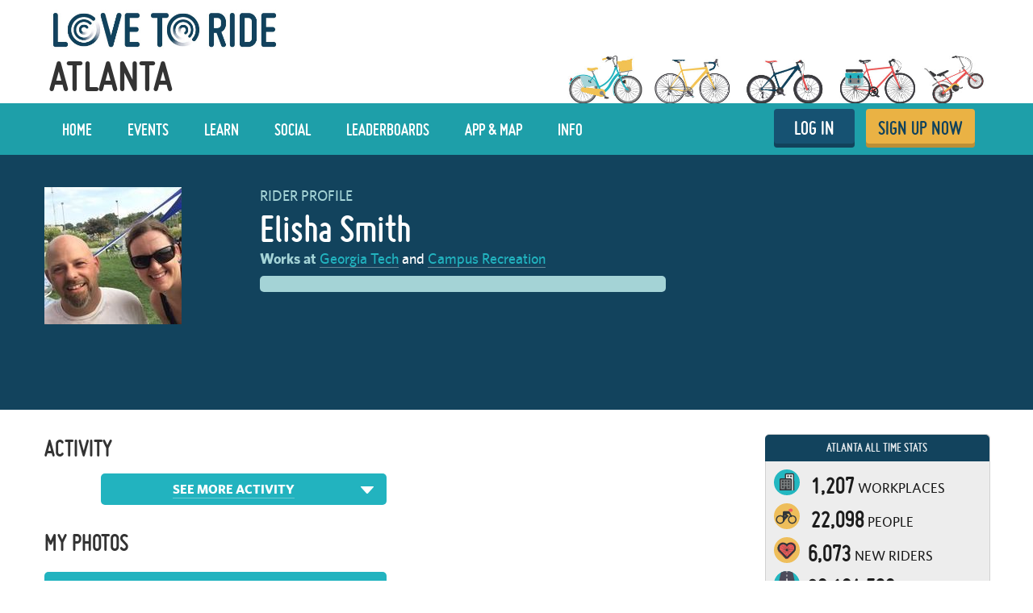

--- FILE ---
content_type: text/html; charset=utf-8
request_url: https://www.lovetoride.net/atlanta/user_profiles/115650
body_size: 16958
content:
<!DOCTYPE html>
<html lang="en-US">
  <head>
      <!-- Google Tag Manager -->
  <script type="text/plain" data-cookiecategory="analytics">(function(w,d,s,l,i){w[l]=w[l]||[];w[l].push({'gtm.start':
          new Date().getTime(),event:'gtm.js'});var f=d.getElementsByTagName(s)[0],
      j=d.createElement(s),dl=l!='dataLayer'?'&l='+l:'';j.async=true;j.src=
      'https://www.googletagmanager.com/gtm.js?id='+i+dl;f.parentNode.insertBefore(j,f);
  })(window,document,'script','dataLayer','GTM-KDHP399');</script>
  <!-- End Google Tag Manager -->

    <script type="application/ld+json">
  {
    "@context": "https://schema.org",
    "@type": "SoftwareApplication",
    "name": "Love to Ride",
    "alternateName": ["Love to Ride UK", "Love to Ride USA", "lovetoride.net"],
    "url": "https://www.lovetoride.net/",
    "operatingSystem": "Web",
    "applicationCategory": ["HealthApplication", "SportsApplication", "SocialNetworkingApplication", "LifestyleApplication"]
  }
</script>

    <meta name="google-site-verification" content="JAlRRure2eGOK17DhIymINQyMqlPDBy9zqrcNmR3qyI" />
    <meta charset="utf-8">
    <title>User Profile : Love to Ride</title>
    <meta property="og:site_name" content="Love to Ride" >
    <meta name="csrf-param" content="authenticity_token" />
<meta name="csrf-token" content="U6CwQMn6mZ5Bku3iTErkippatI1mDT0On2R0H2BfIs8SzXUsMeFGhtxrHxxjUY45N5Dc8mTPgQ-AJLq1BQ_iBQ" />
    <link rel="canonical" href="http://www.lovetoride.net/atlanta/user_profiles/115650" />
      <meta property="og:url" content="https://www.lovetoride.net/atlanta?locale=en-US" >
      <meta property="og:title" content="Love to Ride">
      <meta property="og:type" content="website">
      <meta property="og:image" content="https://www.lovetoride.net/assets/home/welcome-banner-a6b8424d20a5a058455b3fbfe8ed2069f0eaf7183b1fd65df2f9f6a729b050ab.png">
      <meta property="og:description" content="Love to Ride is all about getting more people enjoying and discovering how easy and fun riding a bike can be. Whether you ride all the time, or you&#39;re new to riding, join the Love to Ride community, help grow cycling, make our neighborhoods more bike friendly, have some fun with your friends and win some great prizes.">
    <link rel="stylesheet" href="/assets/application-6e2fc33cf90ea6e747fbce2f48454bd63d5ff65496bdd0c10b6b86b776c71eb0.css" media="all" />
    <script src="/assets/application-cd950d6a3dbb465e2600dabfeef0b165690cde25d4fee65f092ab632cdfd6c1c.js"></script>
    <script src="/packs/js/application-0fdb57f8c1fd9bd645fe.js"></script>
    <script src="/assets/modernizr-10228060addb753951456c3cb99abcf21af6570b2cf87c6f4523a45ca5e3755d.js"></script>
    <!-- CookieConsent -->
    <script type="text/javascript">
  window.addEventListener('load', function() {
    // obtain plugin

    var cc = initCookieConsent();

      // run plugin with your configuration
      cc.run({
        current_lang: 'en',
        autoclear_cookies: true,                   // default: false
        page_scripts: true,                        // default: false
        // mode: 'opt-in'                          // default: 'opt-in'; value: 'opt-in' or 'opt-out'
        // delay: 0,                               // default: 0
        // auto_language: null                     // default: null; could also be 'browser' or 'document'
        // autorun: true,                          // default: true
        // force_consent: false,                   // default: false
        // hide_from_bots: false,                  // default: false
        // remove_cookie_tables: false             // default: false
        // cookie_name: 'cc_cookie',               // default: 'cc_cookie'
        // cookie_expiration: 182,                 // default: 182 (days)
        // cookie_necessary_only_expiration: 182   // default: disabled
        // cookie_domain: location.hostname,       // default: current domain
        // cookie_path: '/',                       // default: root
        // cookie_same_site: 'Lax',                // default: 'Lax'
        // use_rfc_cookie: false,                  // default: false
        // revision: 0,                            // default: 0

        onFirstAction: function (user_preferences, cookie) {
          // callback triggered only once
        },

        onAccept: function (cookie) {
          // ...
          $.publish('cookies:accepted', cookie);
        },

        onChange: function (cookie, changed_preferences) {
          // ...
        },

        languages: {
          'en': {
            consent_modal: {
              title: 'We use cookies',
              description: 'Cookies make your experience of Love to Ride better. <button type="button" data-cc="c-settings" class="cc-link">Edit preferences</button>',
              primary_btn: {
                text: 'OK',
                role: 'accept_all'              // 'accept_selected' or 'accept_all'
              },
              secondary_btn: {
                text: 'Reject',
                role: 'accept_necessary'        // 'settings' or 'accept_necessary'
              }
            },
            settings_modal: {
              title: 'Cookie preferences',
              save_settings_btn: 'Save settings',
              accept_all_btn: 'Accept all',
              reject_all_btn: 'Reject all',
              close_btn_label: 'Close',
              cookie_table_headers: [
                {col1: 'Name'},
                {col2: 'Domain'},
                {col3: 'Description'}
              ],
              blocks: [
                {
                  title: 'Cookie usage 📢',
                  description: 'I use cookies to ensure the basic functionalities of the website and to enhance your online experience. You can choose for each category to opt-in/out whenever you want. For more details relative to cookies and other sensitive data please read the full <a href="/mysite/pages/privacy_policy" class="cc-link" target="_blank">privacy policy</a>.'
                }, {
                  title: 'Strictly necessary cookies',
                  description: 'These cookies are essential for the proper functioning of my website. Without these cookies the website would not work properly',
                  toggle: {
                    value: 'necessary',
                    enabled: true,
                    readonly: true          // cookie categories with readonly=true are all treated as "necessary cookies"
                  },
                  cookie_table: [
                    {
                      col1: 'session_token',
                      col2: 'lovetoride.net',
                      col3: "Session information",
                      is_regex: false
                    },                    {
                      col1: '_challenge_session',
                      col2: 'lovetoride.net',
                      col3: "Stateful information about your visit.",
                      is_regex: false
                    },
                    {
                      col1: '_GRECAPTCHA',
                      col2: 'Google Recaptcha',
                      col3: "Preventing signups from bots.",
                      is_regex: false
                    },
                  ]
                }, {
                  title: 'Performance and Analytics cookies',
                  description: 'These cookies allow the website to remember the choices you have made in the past',
                  toggle: {
                    value: 'analytics',     // your cookie category
                    enabled: false,
                    readonly: false
                  },
                  cookie_table: [             // list of all expected cookies
                    {
                      col1: '^_ga',       // match all cookies starting with "_ga"
                      col2: 'google.com',
                      col3: "Google Analytics - used to store anonymized statistics.",
                      is_regex: true
                    },
                    {
                      col1: '_gid',
                      col2: 'google.com',
                      col3: "Google Analytics - used to store and count pageviews.",
                      is_regex: false
                    },
                    {
                      col1: '_gat_.*',
                      col2: 'google.com',
                      col3: "Google Analytics - used to read and filter requests from bots.",
                      is_regex: true
                    },
                    {
                      col1: '_ga_.*',
                      col2: 'google.com',
                      col3: "Google Analytics - used to store and count pageviews.",
                      is_regex: true
                    },
                    {
                      col1: 'li_fat_id',
                      col2: 'linkedin.com',
                      col3: "LinkedIn - conversion tracking and retargeting analytics, only on one site.",
                      is_regex: false
                    },
                    {
                      col1: '_fbp',
                      col2: 'facebook.com',
                      col3: "Facebook - used to store and track visits across websites.",
                      is_regex: false
                    },
                    {
                      col1: 'fs_session_id',
                      col2: 'fullstory.com',
                      col3: "FullStory - used to identify users&#39; journeys through some parts of the site.",
                      is_regex: false
                    },
                    {
                      col1: '_hj.*',
                      col2: 'hotjar.com',
                      col3: "HotJar - used to identify users&#39; journeys through some parts of the site.",
                      is_regex: true
                    },
                    {
                      col1: 'intercom-(session|device-id)-.*',
                      col2: 'intercom.com',
                      col3: "Intercom - used to provide support and interact with users via chat and email.",
                      is_regex: true
                    },
                    {
                      col1: 'ph_phc_.*_posthog',
                      col2: 'posthog.com',
                      col3: "PostHog - used to A/B test changes in user experience.",
                      is_regex: true
                    },

                  ]
                }, {
                  title: 'More information',
                  description: 'For any queries in relation to our policy on cookies and your choices, please <a class="cc-link" href="/mysite/pages/contact_us" target="_blank">contact us</a>.',
                }
              ]
            }
          }
        }
      });
  });
</script>

    <!-- End CookieConsent -->
    <!--ReCaptcha-->
    <script type="text/javascript" data-cookiecategory="necessary" src="https://www.google.com/recaptcha/api.js?onload=reCaptchaCallback&render=explicit&hl=en"></script>
    <link rel="icon" type="image/x-icon" href="/assets/favicon-64ebda277135acac2d20cf7c4ba42e8fc06fd4425731d078112125d942789970.ico" />
    <meta name="description" content="">
    <meta name="author" content="">
    <meta name="viewport" content="width=device-width, initial-scale=1, shrink-to-fit=no, maximum-scale=1">
    <!-- Le HTML5 shim, for IE6-8 support of HTML elements -->
    <!--[if lt IE 9]>
      <script src="//html5shim.googlecode.com/svn/trunk/html5.js"></script>
    <![endif]-->
    <!-- HTML5 Shim and Respond.js IE8 support of HTML5 elements and media queries -->
    <!-- WARNING: Respond.js doesn't work if you view the page via file:// -->
    <!--[if lt IE 9]>
      <script src="//oss.maxcdn.com/libs/html5shiv/3.7.0/html5shiv.js"></script>
      <script src="//oss.maxcdn.com/libs/respond.js/1.4.2/respond.min.js"></script>
    <![endif]-->
    <script>
      /* grunticon Stylesheet Loader | https://github.com/filamentgroup/grunticon | (c) 2012 Scott Jehl, Filament Group, Inc. | MIT license. */
      window.grunticon=function(e){if(e&&3===e.length){var t=window,n=!(!t.document.createElementNS||!t.document.createElementNS("http://www.w3.org/2000/svg","svg").createSVGRect||!document.implementation.hasFeature("http://www.w3.org/TR/SVG11/feature#Image","1.1")||window.opera&&-1===navigator.userAgent.indexOf("Chrome")),o=function(o){var r=t.document.createElement("link"),a=t.document.getElementsByTagName("script")[0];r.rel="stylesheet",r.href=e[o&&n?0:o?1:2],a.parentNode.insertBefore(r,a)},r=new t.Image;r.onerror=function(){o(!1)},r.onload=function(){o(1===r.width&&1===r.height)},r.src="[data-uri]"}};
      grunticon( [ '/assets/icons.data.svg-b4413a882b88dcbb7b2d4ee8509767e5a274f4227bf78a11d6fb4644aaabc3d1.css', '/assets/icons.data.png-2ca5e0a438f33d35c11c316135c9092732655e51f7899c393e00415cce85eac8.css', '/assets/icons.fallback-981b18dd136c88b8ad7235cda9cd3911c8286f154c64a7ef546aad9d5b381687.css' ] );
    </script>
    <noscript><link rel="stylesheet" href="/assets/icons.fallback-981b18dd136c88b8ad7235cda9cd3911c8286f154c64a7ef546aad9d5b381687.css" /></noscript>
    <!--[if lt IE 8]>
      <link href="/css/bootstrap-ie7.css" rel="stylesheet">
    <![endif]-->
    <script type="text/javascript" charset="utf-8">
      if (!window.console) window.console = {};
      if (!window.console.log) window.console.log = function () { };

      jQuery(function() {
        $('.expandable').hide();
        $('.expander').click(function (evt) {
          evt.preventDefault();
          $(evt.currentTarget).toggleClass("open");
          $(evt.currentTarget.rel).toggle();
          });

        var expanded = $.getUrlVar('expanded');
        if(typeof expanded === 'undefined' ){
          $('.expander.default-open').click();
        }else{
          $( "#" + expanded ).toggle();
        }

          window.mobileDevice = false;
      });
    </script>
      <script src="//maps.googleapis.com/maps/api/js?libraries=places,geometry&key=AIzaSyB4GXYrpujXdfVIIxs5esyX-dTG0UUZiVE"></script>
        <script async type="text/plain" data-cookiecategory="analytics" src="https://www.googletagmanager.com/gtag/js?id=UA-53593600-1"></script>
    <script type="text/plain" data-cookiecategory="analytics">
      window.dataLayer = window.dataLayer || [];
      function gtag(){dataLayer.push(arguments);}
      gtag('js', new Date());

      gtag('config', 'UA-53593600-1');
    </script>

    <script async type="text/plain" data-cookiecategory="analytics" src="https://www.googletagmanager.com/gtag/js?id=UA-53970526-1"></script>
    <script type="text/plain" data-cookiecategory="analytics">
      window.dataLayer = window.dataLayer || [];
      function gtag(){dataLayer.push(arguments);}
      gtag('js', new Date());

      gtag('config', 'UA-53970526-1');
    </script>




		<!-- Global site tag (gtag.js) - Google Analytics -->
		<script async src="https://www.googletagmanager.com/gtag/js?id=G-V25GGKQ6EB" type="text/plain" data-cookiecategory="analytics"></script>
		<script type="text/plain" data-cookiecategory="analytics">window.dataLayer = window.dataLayer || [];function gtag(){dataLayer.push(arguments);}gtag('js', new Date());gtag('config', 'G-V25GGKQ6EB', {'anonymize_ip': true});</script>




    <!-- Hotjar Tracking Code for www.lovetoride.net --><script type="text/plain" data-cookiecategory="analytics">(function(h,o,t,j,a,r){h.hj=h.hj||function(){(h.hj.q=h.hj.q||[]).push(arguments)};h._hjSettings={hjid:2575250,hjsv:6};a=o.getElementsByTagName('head')[0];r=o.createElement('script');r.async=1;r.src=t+h._hjSettings.hjid+j+h._hjSettings.hjsv;a.appendChild(r);})(window,document,'https://static.hotjar.com/c/hotjar-','.js?sv=');</script>

    <!--[if lte IE 8]>
      <style>
        input {
          font-family: Arial;
        }
      </style>
    <![endif]-->
      <script>
        !function(t,e){var o,n,p,r;e.__SV||(window.posthog=e,e._i=[],e.init=function(i,s,a){function g(t,e){var o=e.split(".");2==o.length&&(t=t[o[0]],e=o[1]),t[e]=function(){t.push([e].concat(Array.prototype.slice.call(arguments,0)))}}(p=t.createElement("script")).type="text/javascript",p.async=!0,p.src=s.api_host+"/static/array.js",(r=t.getElementsByTagName("script")[0]).parentNode.insertBefore(p,r);var u=e;for(void 0!==a?u=e[a]=[]:a="posthog",u.people=u.people||[],u.toString=function(t){var e="posthog";return"posthog"!==a&&(e+="."+a),t||(e+=" (stub)"),e},u.people.toString=function(){return u.toString(1)+".people (stub)"},o="capture identify alias people.set people.set_once set_config register register_once unregister opt_out_capturing has_opted_out_capturing opt_in_capturing reset isFeatureEnabled onFeatureFlags getFeatureFlag getFeatureFlagPayload reloadFeatureFlags group updateEarlyAccessFeatureEnrollment getEarlyAccessFeatures getActiveMatchingSurveys getSurveys onSessionId".split(" "),n=0;n<o.length;n++)g(u,o[n]);e._i.push([i,s,a])},e.__SV=1)}(document,window.posthog||[]);
        posthog.init('phc_qmcJKVEftlI4UWy1jZitmWKxqC6OSlj27nJ6DifcATa',{api_host:'https://eu.posthog.com'})
      </script>
    <style>


</style>
      <script type="text/plain" data-cookiecategory="analytics">
  window.fbAsyncInit = function() {
    FB.init({
      appId      : "250741050565887",
      xfbml      : true,
      version    : 'v13.0'
    });
    FB.AppEvents.logPageView();
  };

  (function(d, s, id){
     var js, fjs = d.getElementsByTagName(s)[0];
     if (d.getElementById(id)) {return;}
     js = d.createElement(s); js.id = id;
     js.src = "https://connect.facebook.net/en_US/sdk.js";
     fjs.parentNode.insertBefore(js, fjs);
   }(document, 'script', 'facebook-jssdk'));
</script>

      
      
        <!-- Facebook Pixel Code -->
  <script type="text/plain" data-cookiecategory="analytics">
    !function(f,b,e,v,n,t,s){if(f.fbq)return;n=f.fbq=function(){n.callMethod?
      n.callMethod.apply(n,arguments):n.queue.push(arguments)};if(!f._fbq)f._fbq=n;
      n.push=n;n.loaded=!0;n.version='2.0';n.queue=[];t=b.createElement(e);t.async=!0;
      t.src=v;s=b.getElementsByTagName(e)[0];s.parentNode.insertBefore(t,s)}(window,
      document,'script','//connect.facebook.net/en_US/fbevents.js');
    // Insert Your Facebook Pixel ID below.
    fbq('init', '645126146134545');
  </script>
  <!-- Insert Your Facebook Pixel ID below. -->
  <noscript><img height="1" width="1" style="display:none" role=presentation alt=''
                 src="https://www.facebook.com/tr?id=645126146134545&amp;ev=PageView&amp;noscript=1"
  /></noscript>
  <!-- End Facebook Pixel Code -->

      		<script type='text/plain'  data-cookiecategory="analytics">
			_linkedin_partner_id = '2530124';
			window._linkedin_data_partner_ids = window._linkedin_data_partner_ids || [];
			window._linkedin_data_partner_ids.push(_linkedin_partner_id);
		</script>
		<script type='text/plain'  data-cookiecategory="analytics">
			(function(){var s = document.getElementsByTagName('script')[0];
			var b = document.createElement('script');
			b.type = 'text/javascript';b.async = true;
			b.src = 'https://snap.licdn.com/li.lms-analytics/insight.min.js';
			s.parentNode.insertBefore(b, s);})();
		</script>
		<noscript>
			<img height='1' width='1' style='display:none;' alt='' src='https://px.ads.linkedin.com/collect/?pid=2530124&fmt=gif' />
		</noscript>

      <!-- Webpack including trips calendar view -->
  
  <script type="text/javascript" data-cookiecategory="necessary" src="https://www.google.com/recaptcha/api.js?render=explicit&hl=en" defer></script>
  <script type="text/javascript" charset="utf-8">
    jQuery(function(){

      showTab = function(tab_id) {
        if (tab_id != "" && tab_id != "#_=_") {
          if( $('.tab-content ' + tab_id).length > 0){
            $('.active').removeClass('active');
            nav_id = '#profile-tabs [href="' + tab_id + '"]';
            $(nav_id).parent().addClass("active");
            $(tab_id).addClass('active');
            window.loadTabContent($(nav_id)[0]);
          }
        }
      }

      showTab(window.location.hash);





          var badgeNotificationsController = null;
          var goalNotificationsController = null;

        var userProfileBadgesController = new UserProfileBadgesController({
            el: $(".profile-badge-stats"),
            stats_path: '/atlanta/user_profiles/115650/user_profile_badges/stats?cache_bust=1768976398&amp;locale=en-US&amp;order_by_difficulty=true',
            badgeNotificationsController : badgeNotificationsController,
            strings: {
              my_badges: "My Badges",
              log_a_ride: "Log a Ride",
              no_badges_yet: "No badges yet!",
              no_badges_stats_link: "Take a look"
            }
        });





        new ActivitiesController({
          activities_url: '/atlanta/user_profiles/115650/user_profile_activities?cache_bust=1768976398&limit=5&locale=en-US',
          activities_url_without_focus: '/atlanta/user_profiles/115650/user_profile_activities?cache_bust=1768976398&limit=5&locale=en-US',
          spam_url: '/atlanta/spam_report?locale=en-US',
          strings: {
            edit: 'Edit',
            in: 'in',
            weeks: 'WEEKS',
            comment: '',
            old_comment: 'Comment',
            share: 'Share',
            write_your_comment: 'Write your comment',
            report_label: 'Report'
          },
          subdomain: 'atlanta'
        });

        var mapController = new UserProfileTripMapController({
          strings: {
            everyone: "everyone",
            only_me: "only me"
          }
        });

        new UserProfileTripsController({
          url: '/atlanta/user_profiles/115650/user_profile_trips?cache_bust=1768976398&amp;locale=en-US',
          weekly_goal_url: '',
          mapController: mapController,
          imperial: true,
          hide_strava_links: null,
          strings: {
            data: "Date",
            type: "Type",
            distance: "Distance",
            view_on_strava: "View on Strava",
            imported_from_strava: "Imported from Strava",
            created_on_garmin: "Created on Garmin",
            imported_from_ltr: "Recorded with the Love to Ride mobile app",
            imported_from_mmr: "Imported from Map My Ride",
            imported_from_garmin: "Imported from Garmin",
            imported_from_endomondo: "Imported from Endomondo"
          }
        });

        new CommentsController({
          el: $(".activity"),
          comment_url: '/atlanta/comments?locale=en-US',
          successMessage: 'Thanks, your comment has been posted!',
          recaptchaKey: '6LcTPBETAAAAAO0_cvDqwMLo9M5B_oU-9Rppk_dG',
          strings: {
            report_label: 'Report'
          }
         });

        new EditTripPurposeController({
          el: $(".main"),
          trip_purposes: [["transport to/from work", "transport_work"], ["transport to/from education", "transport_education"], ["transport from A to B", "transport_other"], ["fun/fitness", "recreation"], ["ride with kids", "ride_with_kids"]],
          site_id: 'atlanta',
          current_user_id: '',
          strings: {
            title: "Edit Trip",
            save_button: "Save",
            note: "Please note: only the trip purpose can be edited, not the date or the distance.",
            help: "You can delete the ride and re-log it if you would like to make changes to the date or the distance.",
            why: "Why?",
            explanation: "Lots of functionality on the site hinges off logging rides (results, team results, organization results, prices, etc), so we haven't spent the time to resolve all these issues for the rare occasion that someone needs to edit a trip they just logged. We will do it one day! We've just had a host of other development priorities."
          }
        });

        new MultiPhotoController({
           el: $(".multi-photo-upload"),
           strings: {
             permission_validation: "Photo permission must be accepted"
           }
         });

          new CurrentGoalController({
            goal_url: '/atlanta/user_profiles/115650/goals?cache_bust=1768976398&amp;locale=en-US',
            first_name: '',
            profile_url: '',
            strings: {
              viewing_self: false,
              my_goal: "My goal: ",
              goal_ended: "Goal ended",
              goal_completed: "Goal completed",
              post_new: "Edit reason",
              post_first_new: "Set your first goal",
              example_goal: "Eg \"I will cycle 40 miles in 1 week\"",
              no_goal_set: "Elisha has not set a goal yet",
              you_can_do_it_name: "You can do it Elisha",
              did_you_know_a: "Did you know…",
              did_you_know_b: "…that people who share their goals with their friends are 50% more likely to succeed at achieving their goal?",
              share_your_goal_on_fb: "Share your goal on facebook",
              or: "or",
              invite_a_friend: "Invite a friend to achieve the same goal",
              language: "en-US"
            }
          });

        new UserProfileStravaSyncController({
            el: $('.strava-sync'),
            site_id: 'atlanta',
            user_profile_id: '115650'
        });

        new UserProfileMobilePromptController({
          el: $('.profile-log-trip-and-goal'),
          site_id: 'atlanta',
          user_profile_id: '115650',
          show_mobile_prompt: ''
        });



        // UserProfileStatsController and UserProfilePointsController have been migrated to Stimulus
        // See app/javascript/controllers/user_profile_stats_controller.js

        new UserProfileReasonController({
          site: 'atlanta',
          reason_url: '/atlanta/user_profiles/115650/user_profile_reasons?locale=en-US',
          strings: {
            viewing_self: false,
            default_reason: null,

            post_new: "Edit reason",
            label_because: "I ride because",
            label_because_with_colon: "I ride because",
            placeholder: "It gets me fit and also helps the environment. I feel like I am doing my part.",
            save_text: "Save reason",
            cancel_text: "Cancel"
          },
          reason: new Reason({"reason_for_cycling":null,"reason_for_cycling_truncated":"","user_name":"Elisha Smith","user_short_name":"Elisha S.","user_id":115650,"user_profile_path":"/atlanta/user_profiles/115650?locale=en-US","user_image_url":"https://challenge-assets-production.s3.amazonaws.com/uploads/user/profile_image/115650/thumb_11144440_10153127575733022_605071322733757939_n.jpg","office_name":"Georgia Tech","company_profile_url":"/atlanta/companies/5862?locale=en-US","hi_five_active":null,"hi_fives_count":0,"hi_fives_count_text":"","hi_fives_path":"/atlanta/hi_fives?locale=en-US"})
        });

        new HiFivesController({
          el: $(".activity, #gallery-photo-large-modal, .profile-reason, .photo-container"),
          hi_five_url: '/atlanta/hi_fives?locale=en-US'
        });

        new CommentsController({
          el: $("#gallery-photo-large-modal"),
          comment_url: '/atlanta/comments?locale=en-US',
          successMessage: 'Thanks, your comment has been posted!',
          recaptchaKey: '6LcTPBETAAAAAO0_cvDqwMLo9M5B_oU-9Rppk_dG',
          strings: {
            report_label: 'Report'
          }
        });



        // userProfileCalendarsController.render();




      $('.oregon .oregon-connected').click(function(event){
        event.preventDefault();
        window.location = 'https://www.lovetoride.net/mysite/pages/connect_app';
        return false;
      });

      $('.show-past-teams').click(function(event){
        event.preventDefault();
        $('.past-teams-list').slideToggle();
      });

    });
  </script>

    <!--  Tooltips!-->
    
    <!--  End Tooltips!-->
  </head>
  <body class="site atlanta root-usa ">
        <!-- Google Tag Manager (noscript) -->
    <noscript><iframe src="https://www.googletagmanager.com/ns.html?id=GTM-KDHP399"
                      height="0" width="0" style="display:none;visibility:hidden"></iframe></noscript>
    <!-- End Google Tag Manager (noscript) -->

      <!-- Site Overlay -->
      <div class="site-overlay"></div>
      <!-- Your Content -->
        <div class="view-spy-header-container">
      <style>
  .uploaded-site-banner-container { background-color: #ffffff; }
      .uploaded-site-banner {
          position: relative;
      }

      .uploaded-site-banner-container .uploaded-site-banner .name {
          position: absolute;
          font-family: "misobold";
          text-transform: uppercase;
      }

      .uploaded-site-banner-container .uploaded-site-banner .name {
        display: inline-block;
        font-size: 55px;
        top: 1em;
        left: 0.1em;
        color: 89C5C7;
      }

  	@media (max-width: 1200px) {
  		.uploaded-site-banner-container .uploaded-site-banner .name {
  			font-size: 45px;
  			top: 1em;
  			left: 0.1em;
  			color: 89C5C7;
  		}
  	}

  	@media (max-width: 992px) {
  		.uploaded-site-banner-container .uploaded-site-banner .name {
  			font-size: 34px;
  			top: 1.1em;
  			left: 0.1em;
  			color: 89C5C7;
  		}
  	}

  	@media (max-width: 767px) {
  		.uploaded-site-banner-container .uploaded-site-banner .name {
          font-size: 16px;
  			top: 1.1em;
  			left: 0.1em;
  			color: 89C5C7;
  		}
        .uploaded-site-banner > a > img {
            /*display: none;*/
        }


  	}
</style>
<div class="uploaded-site-banner-container">
  <div class="container p-0">
    <div class="uploaded-site-banner">
        <span class="name">Atlanta</span>
      <a class="custom-logo" href="https://www.lovetoride.net/atlanta?locale=en-US">
        <img alt="Atlanta" src="https://challenge-assets-production.s3.amazonaws.com/uploads/site/banner/294/Web_banner_template__2_.jpg" />
</a>      
    </div>
  </div>
</div>

</div>
      <div scope="layout header navigation" class="main-nav" id="js-main-nav" data-controller="navigation" data-action="resize@window-&gt;navigation#resize pageshow@window-&gt;navigation#load">
  <div class="container">
      <button type="button" class="navbar-toggle menu-btn" >
        <span class="sr-only">Toggle navigation</span>
        <span class="icon-bar"></span>
        <span class="icon-bar"></span>
        <span class="icon-bar"></span>
      </button>
      <ul class="nav navbar-nav visible-xs">
        <li class="pull-right">
          <a class="btn-ltr btn-ltr--push btn-ltr--secondary btn-signup" href="/atlanta/signups/new?locale=en-US">
            SIGN UP NOW
</a>        </li>
        <li class=" pull-right">
          <a class="login-link btn-ltr btn-ltr--push btn-ltr--secondary btn-login" href="/atlanta/user_sessions/new?locale=en-US">
            LOG IN
</a>        </li>
      </ul>
    <div class="collapse navbar-collapse" id="main-nav-menu" data-navigation-target="menu">
      <ul class="nav navbar-nav ">
            <li class="first ">
              <a href="https://www.lovetoride.net/atlanta?locale=en-US">
                Home
</a>            </li>
            <li class="nav-my-profile">
              <a href="/atlanta/pages/challenge?locale=en-US&amp;page=2_events">
                Events
</a>            </li>
            <li class="nav-learn ">
              <a href="/atlanta/pages/info?locale=en-US&amp;page=3_tips">
                LEARN
</a>            </li>
            <li class="nav-my-profile ">
              <a href="/atlanta/stories?locale=en-US">
                Social
</a>            </li>
            <li class="">
              <a href="/atlanta/event_results?locale=en-US">
                Leaderboards
</a>            </li>
            <li class="nav-app ">
              <a href="/atlanta/pages/ltr-app?locale=en-US">
                App &amp; Map
</a>            </li>
            <li class="">
              <a href="/atlanta/pages/info?locale=en-US">
                Info
</a>            </li>
          <li class="pull-right">
            <a class="btn-ltr btn-ltr--push btn-ltr--secondary btn-signup" href="/atlanta/signups/new?locale=en-US">
              SIGN UP NOW
</a>          </li>
          <li class=" pull-right">
            <a class="login-link btn-ltr btn-ltr--push btn-ltr--secondary btn-login" href="/atlanta/user_sessions/new?locale=en-US">
              LOG IN
</a>          </li>
      </ul>
    </div>
  </div>
</div>  <script type="text/plain" data-cookiecategory="analytics">
    $(document).ready(function() {
      $('#profile-avatar').click(function(event){
        ga('universalTracker.send', 'event', 'Nav Profile', 'Avatar click');
      });

      $('#profile-name').click(function(event){
        ga('universalTracker.send', 'event', 'Nav Profile', 'User name click');
      });

      $('#my-profile').click(function(event){
        ga('universalTracker.send', 'event', 'Nav Profile', 'My Profile click');
      });
    });
  </script>

    
    <!-- mockup -->
    <div class="flash-messages hidden targeted-announcement">
      <div class="alert alert-info">
        <div class="container">
          <div class="question-container"></div>
          <a href="#" class="dismiss-btn"><i class="icon-dismiss size-md"></i></a>
          <!--
          <i class="ltr-icon-bulb"></i> Don’t forget - tomorrow is the last day for logging trips! <a href="#">Log your trip now</a>
          -->
        </div>
      </div>
    </div>
    <!-- end of mockup -->
      <div class="alerts">
  </div>
      <div class="alerts">
      </div>

      <div class="profile-key-info wrap-blue">
    <div class="container p-0">
      <div class="row">
        <div class="col-md-8 col-xs 12">
          <div class="row">
            <div class="col-md-4 col-xs-4">
              <div class="profile-photos">
                  <img class="profile-image" alt="User avatar for Elisha Smith" src="https://challenge-assets-production.s3.amazonaws.com/uploads/user/profile_image/115650/primary_11144440_10153127575733022_605071322733757939_n.jpg" />
              </div>
              <p class="profile-edits">
              </p>
              <div class="event-trip-encourager">

</div>

<div id="event-trip-encourager-description-modal" class="modal" tabindex="-1">
  <div class="modal-dialog">
    <div class="modal-content">
      <div class="modal-header">
        <div class="modal-title"><h2>Encouragers</h2></div>
        <button type="button" class="close" data-dismiss="modal" aria-label="Close"><span aria-hidden="true">&times;</span></button>
      </div>
      <div class="modal-body">
        <div class="section-content section-body ">
          <p>We want to know who is encouraging who to ride and take part in our campaigns.</p>
          <p>By indicating who encouraged you, your encourager can go into the drawing for prizes and climb our &#39;Top Encouragers&#39; leaderboard.</p>
        </div>
      </div>
    </div>
  </div>
</div>

<div id="event-trip-encourager-modal" class="modal" tabindex="-1">
  <div class="modal-dialog">
    <div class="modal-content">
      <div class="modal-header">
        <button type="button" class="close" data-dismiss="modal" aria-label="Close"><span aria-hidden="true">&times;</span></button>
      </div>
      <div class="modal-body">
        <div class="section-content section-body ">
          <p>To add an encourager, just log a trip! A window will appear afterwards and you can select who encouraged you to ride.</p>
        </div>
      </div>
    </div>
  </div>
</div>


            </div>
            <div class="col-md-8 col-xs-8 profile-personal">
              <span class="profile-name-lbl lbl">Rider Profile</span>
              <h1 class="profile-name">Elisha Smith</h1>
              <div class="profile-name-and-organization" scope="name_and_organization">
                <div class="organization-name">
    <strong class="lbl">Works at</strong>
      <a class="organization-link" href="/atlanta/companies/5862?locale=en-US">Georgia Tech</a> and <a class="department-link" href="/atlanta/department_profiles/51659?locale=en-US">Campus Recreation</a>
</div>

                <div class="profile-my-team">
</div>

                
                <div scope="name_and_organization" class="profile-reason ">
</div>              </div>
              <div id="profile-goals-container" data-url="/atlanta/user_profiles/115650/user_profile_goals/latest?locale=en-US" data-current-width="">
              </div>
            </div>
          </div>
          <div class="row">
            <div class="col-md-12 col-xs-12">
                <div class="profile-goals" id="first-goal" >
                  <div data-react-class="GoalList" data-react-props="{&quot;updateUrl&quot;:&quot;/atlanta/user_profiles/115650/goals.json?filter=current\u0026locale=en-US&quot;,&quot;limit&quot;:1,&quot;strings&quot;:{&quot;title&quot;:&quot;&quot;,&quot;show_more&quot;:&quot;&quot;}}"></div>
                </div>
            </div>
          </div>
        </div>
        <div class="clearfix visible-xs"></div>
        <div class="col-md-4 col-xs-12">
          <div class="profile-stats profile-stats2"
               data-controller="user-profile-stats"
               data-user-profile-stats-stats-url-value="/atlanta/user_profiles/115650/user_profile_stats?cache_bust=1768976397&amp;locale=en-US"
               data-user-profile-stats-calculations-page-url-value="/atlanta/pages/calculations?locale=en-US"
               data-user-profile-stats-default-stat-value=""
               data-user-profile-stats-site-value="atlanta"
               data-user-profile-stats-strings-value="{&quot;stats&quot;:&quot;Stats:&quot;,&quot;trips&quot;:&quot;Rides&quot;,&quot;miles&quot;:&quot;Miles&quot;,&quot;days&quot;:&quot;Days&quot;,&quot;kilometers&quot;:&quot;Kilometres&quot;,&quot;transport_trips&quot;:&quot;Transport Rides&quot;,&quot;kg_co2&quot;:&quot;KG CO\u003csub\u003e2\u003c/sub\u003e&quot;,&quot;lb_co2&quot;:&quot;lb CO\u003csub\u003e2\u003c/sub\u003e&quot;,&quot;weekly_goals_achieved&quot;:&quot;Weekly Goals Achieved&quot;}">
          </div>
        </div>
      </div>
      <div class="profile-log-trip-and-goal">
        <div id="encourager-modal" class="modal" tabindex="-1">
  <div class="modal-dialog">
    <div class="modal-content">
      <div class="modal-body">
        <div class="section-content section-body encourager-step-2 text-center">
          <p>Who encouraged you to take part and ride for the Challenge?</p>
          <div class="row search-field-input">
            <div class="col-xs-7 text-right no-right-padding">
              <div class="inline-block form-control-wrapper"><input type="text" name="encourager_name" id="encourager_name" value="" class="name" aria-label="encourager name" /></div>
            </div>
            <div class="col-xs-4 text-left no-left-padding">
              <button name="button" type="submit" class="user-search search-btn">Find</button>
            </div>
          </div>

          <div class="controls">
            <div><button name="button" type="submit" class="name-save btn btn-push btn-sm thin-bottom">Save</button></div>
            <div><button name="button" type="submit" class="name-cancel btn white-btn">No one specifically encouraged me</button></div>
          </div>

        </div>
      </div>
    </div>
  </div>
</div>

      </div>
    </div>
  </div>
    <div class="container">
      <div class="row">
        <div class="col-md-12">
        </div>
      </div>
    </div>

      <div class="main ">
          <div class="container">
            <div class="row">
              <div class="col-md-9">
                <div class="row"><div class="row">
  <div class="col-md-6">
      <div class="activity" id="activities">
        <h3 class="section-title">ACTIVITY</h3>
        <div class="activity-items" data-controller='stories hi-five-tooltip' data-hi-five-tooltip-url-value="/atlanta/hi_fives?locale=en-US"></div>
        <div class="load-more">
          <i class="ltr-icon-arrow-down pull-right"></i>
          <a href="#">See More Activity</a>
        </div>
      </div>
      <div class="photos mini profile-gallery-widget">
  <h3 class="section-title">MY PHOTOS</h3>
  <div
    class="photos-slider photos-container"
    data-controller="anchor mini-gallery hi-five-tooltip"
    data-hi-five-tooltip-url-value="/atlanta/hi_fives?locale=en-US"
    data-anchor-click-on-launch-value="#photo-"
    data-mini-gallery-modal-container-value="#gallery-photo-large-modal"
  >
  </div>
</div>

<div class="load-more">
  <a id="-add-btn" data-viewing-self="false" href="/atlanta/user_profiles/mine?add_photo=true&amp;locale=en-US">Add a photo</a>
</div>
  <div class="photos mini profile-gallery-widget">
  <h3 class="section-title">COMMUNITY PHOTOS</h3>
  <div
    class="photos-slider photos-container"
    data-controller="anchor mini-gallery hi-five-tooltip"
    data-hi-five-tooltip-url-value="/atlanta/hi_fives?locale=en-US"
    data-anchor-click-on-launch-value="#photo-"
    data-mini-gallery-modal-container-value="#gallery-photo-large-modal"
  >
        <div class="slider-current">
          <div class="photo-container">
            <div class="highfive " data-hi-fiveable-type="GalleryPhoto" data-hi-fiveable-id="162051">
              <i class="icon-high-five size-md "></i>
              <div class="highfive-count" data-count="2">2</div>
            </div>
              <a href="/atlanta/gallery_photos?locale=en-US">
                <img class="photo photo-image" id="photo-162051" data-mini-gallery-url-value="/atlanta/gallery_photos/162051?locale=en-US&amp;modal=true&amp;offset=0&amp;owner_id=631325&amp;owner_type=User" src="https://challenge-assets-production.s3.amazonaws.com/uploads/gallery_photo/image/162051/primary_1000000851.jpg" />
</a>          </div>
        </div>
        <div class="photo-container">
            <a href="/atlanta/gallery_photos?locale=en-US">
              <img class="photo photo-image" id="photo-161484" data-mini-gallery-url-value="/atlanta/gallery_photos/161484?locale=en-US&amp;modal=true&amp;offset=1&amp;owner_id=631325&amp;owner_type=User" src="https://challenge-assets-production.s3.amazonaws.com/uploads/gallery_photo/image/161484/sidebar_thumb_IMG_4160.jpeg" />
</a>        </div>
        <div class="photo-container">
            <a href="/atlanta/gallery_photos?locale=en-US">
              <img class="photo photo-image" id="photo-161346" data-mini-gallery-url-value="/atlanta/gallery_photos/161346?locale=en-US&amp;modal=true&amp;offset=2&amp;owner_id=631325&amp;owner_type=User" src="https://challenge-assets-production.s3.amazonaws.com/uploads/gallery_photo/image/161346/sidebar_thumb_klein_air_rotated.jpg" />
</a>        </div>
        <div class="photo-container">
            <a href="/atlanta/gallery_photos?locale=en-US">
              <img class="photo photo-image" id="photo-161345" data-mini-gallery-url-value="/atlanta/gallery_photos/161345?locale=en-US&amp;modal=true&amp;offset=3&amp;owner_id=631325&amp;owner_type=User" src="https://challenge-assets-production.s3.amazonaws.com/uploads/gallery_photo/image/161345/sidebar_thumb_litespeed_bike.jpg" />
</a>        </div>
        <div class="photo-container">
            <a href="/atlanta/gallery_photos?locale=en-US">
              <img class="photo photo-image" id="photo-161344" data-mini-gallery-url-value="/atlanta/gallery_photos/161344?locale=en-US&amp;modal=true&amp;offset=4&amp;owner_id=631325&amp;owner_type=User" src="https://challenge-assets-production.s3.amazonaws.com/uploads/gallery_photo/image/161344/sidebar_thumb_apples_and_oranges.jpg" />
</a>        </div>
        <div class="photo-container">
            <a href="/atlanta/gallery_photos?locale=en-US">
              <img class="photo photo-image" id="photo-161324" data-mini-gallery-url-value="/atlanta/gallery_photos/161324?locale=en-US&amp;modal=true&amp;offset=5&amp;owner_id=631325&amp;owner_type=User" src="https://challenge-assets-production.s3.amazonaws.com/uploads/gallery_photo/image/161324/sidebar_thumb_26038.jpg" />
</a>        </div>
        <div class="photo-container">
            <a href="/atlanta/gallery_photos?locale=en-US">
              <img class="photo photo-image" id="photo-161315" data-mini-gallery-url-value="/atlanta/gallery_photos/161315?locale=en-US&amp;modal=true&amp;offset=6&amp;owner_id=631325&amp;owner_type=User" src="https://challenge-assets-production.s3.amazonaws.com/uploads/gallery_photo/image/161315/sidebar_thumb_IMG_8806.jpeg" />
</a>        </div>
        <div class="photo-container">
            <a href="/atlanta/gallery_photos?locale=en-US">
              <img class="photo photo-image" id="photo-161313" data-mini-gallery-url-value="/atlanta/gallery_photos/161313?locale=en-US&amp;modal=true&amp;offset=7&amp;owner_id=631325&amp;owner_type=User" src="https://challenge-assets-production.s3.amazonaws.com/uploads/gallery_photo/image/161313/sidebar_thumb_IMG_8808.jpeg" />
</a>        </div>
        <div class="photo-container">
            <a href="/atlanta/gallery_photos?locale=en-US">
              <img class="photo photo-image" id="photo-161310" data-mini-gallery-url-value="/atlanta/gallery_photos/161310?locale=en-US&amp;modal=true&amp;offset=8&amp;owner_id=631325&amp;owner_type=User" src="https://challenge-assets-production.s3.amazonaws.com/uploads/gallery_photo/image/161310/sidebar_thumb_image000000.jpeg" />
</a>        </div>
  </div>
</div>

<div class="load-more">
  <a id="-add-btn" data-viewing-self="false" href="/atlanta/user_profiles/mine?add_photo=true&amp;locale=en-US">Add a photo</a>
</div>
<div id="gallery-photo-large-modal">
</div>

  </div>
  <div class="col-md-6">
    <div data-controller="calendar"
  data-calendar-readonly-value="true"
  data-calendar-date="2019-11-1"
  data-calendar-url="/atlanta/user_profiles/115650/user_profile_calendars?locale=en-US&amp;month=2026-01-01"
  data-action="trip-insert@window->calendar#refresh"
  >
</div>


    
    
  </div>
</div>
<div id="checkpointModal" class="modal" tabindex="-1" style="display:none"></div>
<div id="tripEditorModal"></div>
<!-- end of mockup -->

<div scope="user_profile" class="user-profile-page">
  <div id="from-outside-region-popup" class="modal hidden-unimportant">
    <div class="modal-dialog">
      <div class="modal-content">
        <div class="modal-header">
          <button type="button" class="close" data-dismiss="modal" aria-label="close">×</button>
          <h3 class='next'>
            Do you work or live in or near to Atlanta?
          </h3>
          <h3 class='same-site hidden-unimportant'>
            You&#39;re registering on Love to Ride Atlanta, would you rather be registered on Love to Ride ? It&#39;s the same site, you&#39;ll just access more local information.
          </h3>
        </div>
        <div class="modal-body">
          <p class='next' align='center'>
            <button class="not-set-closest-site btn btn-primary" data-dismiss="modal">
              Yes
            </button>&nbsp;&nbsp;&nbsp;&nbsp;
            <button id='next-popup' class="btn">No</button>
          </p>
          <p class='same-site hidden-unimportant' align='center'>
            <button class="set-closest-site btn btn-primary">
              Yes
            </button>&nbsp;&nbsp;&nbsp;&nbsp;
            <button class="not-set-closest-site btn" data-dismiss="modal">No</button>
          </p>
        </div>
      </div>
    </div>
  </div>
</div><div id='badge_modal_container'></div>
<div id='mini_gallery_modal_container'></div>
<div id='goal_modal_container'></div>
<div id='postcode_modal_container'></div>
</div>
                  <div class="row">
                    
                  </div>
                <div class="row">
                </div>
              </div>
              <div class="col-md-3">
                  <div class="profile-sidebar">
    
        <!-- site_all_time_stats -->
<div class="challenge-box with-head site-stats" id="_site_all_time_stats">
  <h2 class="challenge-box__top-title">Atlanta All time stats</h2>
  <div class="challenge-box-cnt">
    <ul class="cycling-stats">
        <li><i class="icon-workplace-ride-to-work size-sm"></i> <span class="num">1,207</span> Workplaces</li>
      <li><i class="icon-regular-cyclist size-sm"></i> <span class="num">22,098</span> People</li>
      <li><i class="icon-spread-the-love size-sm"></i><span class="num">6,073</span>
        New riders
      </li>
      <li><i class="icon-trips size-sm"></i><span class="num">20,104,590</span> Miles</li>
      <li><i class="icon-ride-for-leisure size-sm"></i><span class="num">1,419,687</span> Rides</li>
      <li><i class="icon-carbon-co2-emissions size-sm"></i><span class="num">1,476,909</span> lb CO2
      </ul>
    </div>
  </div>




<div data-controller="announcements-loader" class="announcements" style="display: none">
  <div class="announcements-container"></div>
  <div class="sidebar-targeted-announcements-container targeted-announcements-container"></div>
</div>

  </div>

              </div>
            </div>
          </div>
      </div>
    <!-- end of mockup -->
      <div class="container">
        <div class="register-cta">
          <a class="btn-ltr btn-ltr--xlarge" href="/atlanta/pages/info?locale=en-US">Learn more</a>
          <a class="btn-ltr btn-ltr--xlarge" href="/atlanta/signups/new?locale=en-US">I&#39;m in! Sign Me Up</a>
        </div>
      </div>
    <footer scope="footer">
        <div class="container">
          <div class="logos">
            <div class="row">
              
                  <a class="footer-logo" target="_blank" rel="noopener noreferrer" href="http://gacommuteoptions.com/"><img alt="Georgia Commute Options" src="https://challenge-assets-production.s3.amazonaws.com/uploads/organization/logo/5491/medium_logo-arc.png" /></a>
                  <a class="footer-logo" target="_blank" rel="noopener noreferrer" href="https://atlantaregional.org/"><img alt="Atlanta Regional Commission" src="https://challenge-assets-production.s3.amazonaws.com/uploads/organization/logo/5520/medium_ARCLogoTypeColor__1_.jpg" /></a>
                  <a class="footer-logo" target="_blank" rel="noopener noreferrer" href="https://www.letspropelatl.org"><img alt="Propel ATL" src="https://challenge-assets-production.s3.amazonaws.com/uploads/organization/logo/43145/medium_Propel_ATL_logo.png" /></a>
                  <a class="footer-logo" target="_blank" rel="noopener noreferrer" href=""><img alt="Outback Bikes" src="https://challenge-assets-production.s3.amazonaws.com/uploads/organization/logo/23873/medium_Outback_Bikes_logo_with_white_space.png" /></a>
                <a class="footer-logo" target="_blank" rel="noopener noreferrer" href="http://www.lovetoride.org"><img alt="Site footer" src="/assets/footer_logos/love_to_ride-dde9408fe9cf4f2bd0489d6d22c4e7acae44c7119b755db8ac91c38616b7f931.png" /></a>
            </div>
          </div>
          <!--<section class='pane reg-pane lightestgrey-pane'>-->
<section>
    <div class='row fat-top'>
        <div class='col-sm-3 fat-top-xs'>
            <p class="no-margin font-20"><a class="link-grey no-underline" target="_blank" rel="noopener noreferrer" scope="footer" href="https://partners.lovetoride.net/business">For Business</a></p>
            <p class="no-margin font-20"><a class="link-grey no-underline" target="_blank" rel="noopener noreferrer" scope="footer" href="https://partners.lovetoride.net">For Cities / Government</a></p>
            <p class="no-margin font-20"><a class="link-grey no-underline" target="_blank" rel="noopener noreferrer" scope="footer" href="/usa/pages/advocacy?locale=en-US">For Advocacy</a></p>
            <p class="no-margin font-20"><a class="link-grey no-underline" target="_blank" rel="noopener noreferrer" scope="footer" href="/atlanta/pages/about_clubs?locale=en-US">For Groups</a></p>
            <p class="no-margin font-20"><a class="link-grey no-underline" target="_blank" rel="noopener noreferrer" scope="footer" href="https://partners.lovetoride.net">About Love to Ride</a></p>
        </div>
        <div class='col-sm-3 fat-top-xs'>
            <p class="no-margin font-20"><a class="link-grey no-underline" rel="noopener noreferrer" scope="footer" href="/mysite?locale=en-US">For Riders</a></p>
            <p class="no-margin font-20"><a class="link-grey no-underline" rel="noopener noreferrer" scope="footer" href="/atlanta/user_sessions/new?locale=en-US">Login</a></p>
            <p class="no-margin font-20"><a class="link-grey no-underline" rel="noopener noreferrer" scope="footer" href="/atlanta/signups/new?locale=en-US">Join</a></p>
            <p class="no-margin font-20"><a class="link-grey no-underline" scope="footer" href="/atlanta/pages/info%2F9_faqs?locale=en-US">Support</a></p>
            <!--      <p class="no-margin font-20"></p>-->
            <p class="no-margin font-20"><a class="link-grey no-underline" rel="noopener noreferrer" scope="footer" href="/atlanta/pages/contact_us?locale=en-US">Contact us</a></p>
        </div>
        <div class='col-sm-3 fat-top-xs'>
            <p class="no-margin font-20"><a class="link-grey no-underline" target="_blank" rel="noopener noreferrer" scope="footer" href="https://blog.lovetoride.net">Blog</a></p>
            <p class="no-margin font-20"><a class="link-grey no-underline" target="_blank" rel="noopener noreferrer" scope="footer" href="https://www.facebook.com/lovetoride.net">Facebook</a></p>
            <p class="no-margin font-20"><a class="link-grey no-underline" target="_blank" rel="noopener noreferrer" scope="footer" href="https://www.instagram.com/lovetorideglobal">Instagram</a></p>
            <p class="no-margin font-20"><a class="link-grey no-underline" target="_blank" rel="noopener noreferrer" scope="footer" href="https://www.linkedin.com/company/love-to-ride">LinkedIn</a></p>
        </div>
        <div class='col-sm-3 fat-top-xs'>
            <p class="no-margin font-20"><a class="link-grey no-underline" rel="noopener noreferrer" scope="footer" href="/atlanta/pages/terms_of_service?locale=en-US">Terms of Service</a></p>
            <p class="no-margin font-20"><a class="link-grey no-underline" rel="noopener noreferrer" scope="footer" href="/atlanta/pages/privacy_policy?locale=en-US">Privacy Policy</a></p>
            <p class="no-margin font-20"><a class="link-grey no-underline" rel="noopener noreferrer" scope="footer" href="/atlanta/pages/security?locale=en-US">Security</a></p>
        </div>
    </div>
</section>
<div class="links">
    <span class="font-20 link-grey">Copyright © 2026</span>
</div>
      </div>
</footer>    
  </div>
  <!-- Pushy Mobile Menu -->
  <nav class="pushy pushy-left sidemenu">
  <ul class="sidemenu__nav">
        <li class="sidemenu__nav__item first ">
          <a href="https://www.lovetoride.net/atlanta?locale=en-US">
            Home
</a>        </li>
        <li class="sidemenu__nav__item nav-my-profile">
          <a href="/atlanta/pages/challenge?locale=en-US&amp;page=2_events">
            Events
</a>        </li>
        <li class="sidemenu__nav__item nav-learn ">
          <a href="/atlanta/pages/info?locale=en-US&amp;page=3_tips">
            LEARN
</a>        </li>
        <li class="sidemenu__nav__item nav-my-profile ">
          <a href="/atlanta/stories?locale=en-US">
            Social
</a>        </li>
        <li class="sidemenu__nav__item ">
          <a href="/atlanta/event_results?locale=en-US">
            Leaderboards
</a>        </li>
        <li class="sidemenu__nav__item nav-app ">
          <a href="/atlanta/pages/ltr-app?locale=en-US">
            App &amp; Map
</a>        </li>
        <li class="sidemenu__nav__item ">
          <a href="/atlanta/pages/info?locale=en-US">
            Info
</a>        </li>
  </ul>
  <ul class="sidemenu__nav sidemenu__nav--user">
  </ul>
</nav>

  
  
  <div id='event_signup_modal_container'></div>
</body>
<script type="text/javascript" charset="utf-8">
  jQuery(function() {
      new AnnouncementsController({"url":"/atlanta/announcements?locale=en-US"});

      new TargetedAnnouncementsController({
        el: $('.sidebar-targeted-announcements-container'),
        url: '/atlanta/targeted_announcements?locale=en-US'
      });


      new InviteFriendsController({
        el: $("body"),
        email_share_url: "",
        twitter_share_url: "",
        facebook_share_url: '',
        current_site: 'atlanta',
        strings: {
          authenticity_token: 'Te6U1GkFs5Qdbcx2D-mCzlYzWWCOEOCzxcR5jj4-BS0Mg1G4kR5sjICUPogg8uh9-_kxH4zSXLLahLckW27F5w',
          twitter_lang: 'en',
          twitter_share_text: "Let's get more people riding! Join Love to Ride - the online community for getting more people enjoying riding.",
          modal_title: "Invite your friends to Love to Ride",
          email_label: "Email addresses of your friends separated by commas",
          or_copy_and_paste: "OR copy and paste the text below and send it from your email",
          message_label: "Message",
          send: "Send",
          thanks: "Thanks for sharing :)",
          email_sent: "We have sent an email to your friend.",
          click_here: "Click here",
          to_invite_another: "if you want to invite another friend",
          email_subject: " wants you to join their team on Love to Ride",
          email_share_text: "Riding is awesome! Join Love to Ride and let’s get more people enjoying the freedom of two wheels. More info here: https://www.lovetoride.net/atlanta?locale=en-US",
          email_placeholder: "friend1@email.com, friend2@email.com, friend3@email.com"
        }
      });


    new TopbarController({
      el: $('#topbar')
    });

    window.setTimeout(function() {
      $('.alert-success-dismiss').slideUp();
    }, 10000);

    $('.modal').on('shown.bs.modal', function (e) {
      $(e.currentTarget).focus();
    })

    $('.disable-on-submit').submit(function(){
      $(this).find("[type='submit']").attr('disabled', true);
    })

  });
</script>
</html>
